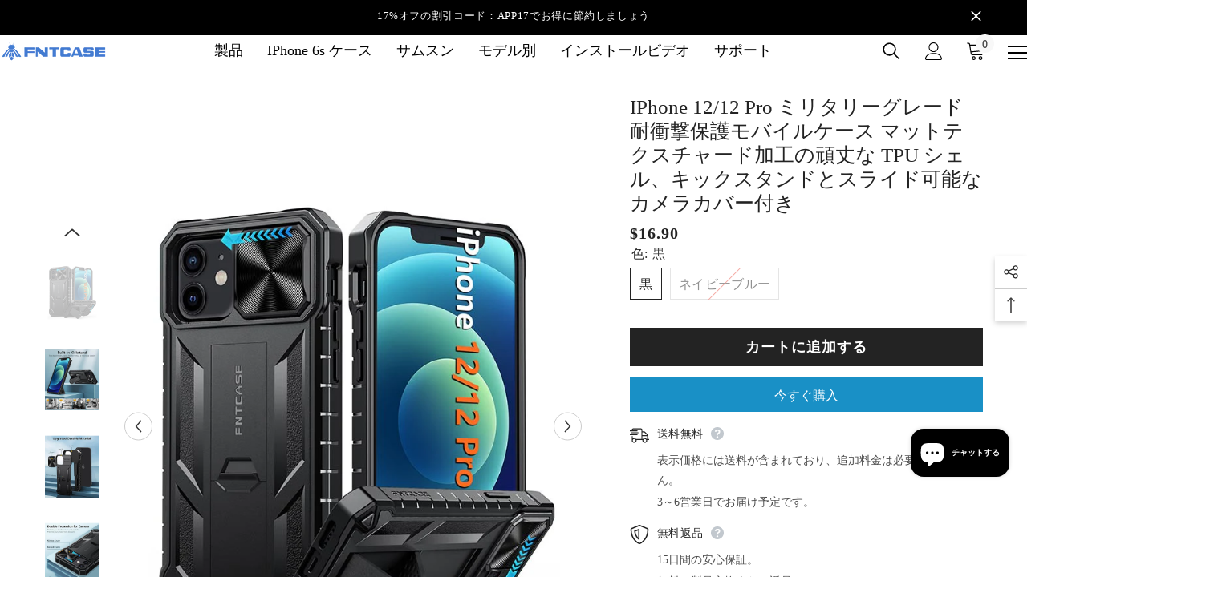

--- FILE ---
content_type: text/html; charset=utf-8
request_url: https://fntcase.com/ja/products/iphone-12-12-pro-military-grade-shockproof-protection-mobile-case-matte-textured-rugged-tpu-shell-with-kickstand-and-slidable-camera-cover?variant=46989511098700&section_id=template--16677654397187__main
body_size: 10281
content:
<div id="shopify-section-template--16677654397187__main" class="shopify-section"><link href="//fntcase.com/cdn/shop/t/6/assets/component-product.css?v=5836729497508392671670654009" rel="stylesheet" type="text/css" media="all" />
<link href="//fntcase.com/cdn/shop/t/6/assets/component-review.css?v=100129706126506303331670654009" rel="stylesheet" type="text/css" media="all" />
<link href="//fntcase.com/cdn/shop/t/6/assets/component-price.css?v=139205013722916111901670654008" rel="stylesheet" type="text/css" media="all" />
<link href="//fntcase.com/cdn/shop/t/6/assets/component-badge.css?v=20633729062276667811670654005" rel="stylesheet" type="text/css" media="all" />
<link href="//fntcase.com/cdn/shop/t/6/assets/component-rte.css?v=74468535300400368301670654009" rel="stylesheet" type="text/css" media="all" />
<link href="//fntcase.com/cdn/shop/t/6/assets/component-share.css?v=151802252019812543761670654009" rel="stylesheet" type="text/css" media="all" />
<link href="//fntcase.com/cdn/shop/t/6/assets/component-tab.css?v=57604492746316682781670654010" rel="stylesheet" type="text/css" media="all" />
<link href="//fntcase.com/cdn/shop/t/6/assets/component-product-form.css?v=78655431092073622881670654009" rel="stylesheet" type="text/css" media="all" />
<link href="//fntcase.com/cdn/shop/t/6/assets/component-grid.css?v=156298940714121373541670654007" rel="stylesheet" type="text/css" media="all" />




    <style type="text/css">
    #ProductSection-template--16677654397187__main .productView-thumbnail .productView-thumbnail-link:after{
        padding-bottom: 148%;
    }

    #ProductSection-template--16677654397187__main .cursor-wrapper .counter {
        color: #191919;
    }

    #ProductSection-template--16677654397187__main .cursor-wrapper .counter #count-image:before {
        background-color: #191919;
    }

    #ProductSection-template--16677654397187__main .custom-cursor__inner .arrow:before,
    #ProductSection-template--16677654397187__main .custom-cursor__inner .arrow:after {
        background-color: #000000;
    }

    #ProductSection-template--16677654397187__main .tabs-contents .toggleLink,
    #ProductSection-template--16677654397187__main .tabs .tab .tab-title {
        font-size: 18px;
        font-weight: 400;
        text-transform: none;
        padding-top: 15px;
        padding-bottom: 15px;
    }

    

    

    @media (max-width: 550px) {
        #ProductSection-template--16677654397187__main .tabs-contents .toggleLink,
        #ProductSection-template--16677654397187__main .tabs .tab .tab-title {
            font-size: 16px;
        }
    }

    @media (max-width: 767px) {
        #ProductSection-template--16677654397187__main {
            padding-top: 0px;
            padding-bottom: 0px;
        }
    }

    @media (min-width: 1025px) {
        
    }

    @media (min-width: 768px) and (max-width: 1199px) {
        #ProductSection-template--16677654397187__main {
            padding-top: 0px;
            padding-bottom: 0px;
        }
    }

    @media (min-width: 1200px) {
        #ProductSection-template--16677654397187__main {
            padding-top: 25px;
            padding-bottom: 0px;
        }
    }
</style>
<script>
    window.product_inven_array_8599843406156 = {
        
            '46989511098700': '9997',
        
            '46755072803148': '0',
        
    };

    window.selling_array_8599843406156 = {
        
            '46989511098700': 'deny',
        
            '46755072803148': 'deny',
        
    };

    window.subtotal = {
        show: false,
        style: 1,
        text: `チェックアウト - [value]`
    };
  
    window.variant_image_group = true;
  
</script><link rel="stylesheet" href="//fntcase.com/cdn/shop/t/6/assets/component-fancybox.css?v=162524859697928915511670654007" media="print" onload="this.media='all'">
    <noscript><link href="//fntcase.com/cdn/shop/t/6/assets/component-fancybox.css?v=162524859697928915511670654007" rel="stylesheet" type="text/css" media="all" /></noscript><div class="product-details product-default" data-section-id="template--16677654397187__main" data-section-type="product" id="ProductSection-template--16677654397187__main" data-has-combo="false" data-image-opo>
    
    <div class="container productView-container">
        <div class="productView halo-productView layout-1 positionMainImage--left" data-product-handle="iphone-12-12-pro-military-grade-shockproof-protection-mobile-case-matte-textured-rugged-tpu-shell-with-kickstand-and-slidable-camera-cover"><div class="productView-top">
                    <div class="halo-productView-left productView-images clearfix" data-image-gallery><div class="productView-images-wrapper" data-video-thumbnail>
                            <div class="productView-image-wrapper">
<div class="productView-nav style-1 image-fit-contain" 
                                    data-image-gallery-main
                                    data-arrows-desk="true"
                                    data-arrows-mobi="true"
                                    data-counter-mobi="true"
                                    data-media-count="7"
                                ><div class="productView-image productView-image-portrait filter-iphone-12-12-pro-ミリタリーグレード耐衝撃保護モバイルケース-マットテクスチャード加工の頑丈な-tpu-シェル-キックスタンドとスライド可能なカメラカバー付き fit-contain" data-index="1">
                                                    <div class="productView-img-container product-single__media" data-media-id="48822341173580"
                                                        
                                                            
                                                                
                                                                    
                                                                        style="padding-bottom: 148%;"
                                                                    
                                                                
                                                            
                                                        
                                                    >
                                                        <div 
                                                            class="media" 
                                                             
                                                             data-fancybox="images" href="//fntcase.com/cdn/shop/files/FNTCASE-iPhone-12-Pro-phone-case-tc01.jpg?v=1725346265" 
                                                        >
                                                            <img id="product-featured-image-48822341173580"
                                                                srcset="//fntcase.com/cdn/shop/files/FNTCASE-iPhone-12-Pro-phone-case-tc01.jpg?v=1725346265"
                                                                src="//fntcase.com/cdn/shop/files/FNTCASE-iPhone-12-Pro-phone-case-tc01.jpg?v=1725346265"
                                                                alt=""
                                                                title=""
                                                                sizes="auto"
                                                                loading="lazy"
                                                                data-sizes="auto"
                                                                data-main-image
                                                                data-index="1"
                                                                data-cursor-image
                                                            />
                                                        </div>
                                                    </div>
                                                </div><div class="productView-image productView-image-portrait filter-iphone-12-12-pro-mobile-case-with-kickstand-and-slidable-camera-cover-black fit-contain" data-index="2">
                                                    <div class="productView-img-container product-single__media" data-media-id="47247339979084"
                                                        
                                                            
                                                                
                                                                    
                                                                        style="padding-bottom: 148%;"
                                                                    
                                                                
                                                            
                                                        
                                                    >
                                                        <div 
                                                            class="media" 
                                                             
                                                             data-fancybox="images" href="//fntcase.com/cdn/shop/files/FNTCASE-iPhone12-Pro-phone-case-tc03.jpg?v=1725346285" 
                                                        >
                                                            <img id="product-featured-image-47247339979084"
                                                                srcset="//fntcase.com/cdn/shop/files/FNTCASE-iPhone12-Pro-phone-case-tc03.jpg?v=1725346285"
                                                                src="//fntcase.com/cdn/shop/files/FNTCASE-iPhone12-Pro-phone-case-tc03.jpg?v=1725346285"
                                                                alt="iPhone 12/12 Pro Mobile Case with Kickstand and Slidable Camera Cover Black"
                                                                title="iPhone 12/12 Pro Mobile Case with Kickstand and Slidable Camera Cover Black"
                                                                sizes="auto"
                                                                loading="lazy"
                                                                data-sizes="auto"
                                                                data-main-image
                                                                data-index="2"
                                                                data-cursor-image
                                                            />
                                                        </div>
                                                    </div>
                                                </div><div class="productView-image productView-image-portrait filter-iphone-12-12-pro-ミリタリーグレード耐衝撃保護モバイルケース-マットテクスチャード加工の頑丈な-tpu-シェル-キックスタンドとスライド可能なカメラカバー付き fit-contain" data-index="3">
                                                    <div class="productView-img-container product-single__media" data-media-id="48822341075276"
                                                        
                                                            
                                                                
                                                                    
                                                                        style="padding-bottom: 148%;"
                                                                    
                                                                
                                                            
                                                        
                                                    >
                                                        <div 
                                                            class="media" 
                                                             
                                                             data-fancybox="images" href="//fntcase.com/cdn/shop/files/FNTCASE-iPhone-12-Pro-phone-case-tc02.jpg?v=1761527973" 
                                                        >
                                                            <img id="product-featured-image-48822341075276"
                                                                srcset="//fntcase.com/cdn/shop/files/FNTCASE-iPhone-12-Pro-phone-case-tc02.jpg?v=1761527973"
                                                                src="//fntcase.com/cdn/shop/files/FNTCASE-iPhone-12-Pro-phone-case-tc02.jpg?v=1761527973"
                                                                alt=""
                                                                title=""
                                                                sizes="auto"
                                                                loading="lazy"
                                                                data-sizes="auto"
                                                                data-main-image
                                                                data-index="3"
                                                                data-cursor-image
                                                            />
                                                        </div>
                                                    </div>
                                                </div><div class="productView-image productView-image-portrait filter-iphone-12-12-pro-mobile-case-with-kickstand-and-slidable-camera-cover-black fit-contain" data-index="4">
                                                    <div class="productView-img-container product-single__media" data-media-id="47247340011852"
                                                        
                                                            
                                                                
                                                                    
                                                                        style="padding-bottom: 148%;"
                                                                    
                                                                
                                                            
                                                        
                                                    >
                                                        <div 
                                                            class="media" 
                                                             
                                                             data-fancybox="images" href="//fntcase.com/cdn/shop/files/FNTCASE-iPhone12-Pro-phone-case-tc04.jpg?v=1761527973" 
                                                        >
                                                            <img id="product-featured-image-47247340011852"
                                                                srcset="//fntcase.com/cdn/shop/files/FNTCASE-iPhone12-Pro-phone-case-tc04.jpg?v=1761527973"
                                                                src="//fntcase.com/cdn/shop/files/FNTCASE-iPhone12-Pro-phone-case-tc04.jpg?v=1761527973"
                                                                alt="iPhone 12/12 Pro Mobile Case with Kickstand and Slidable Camera Cover Black"
                                                                title="iPhone 12/12 Pro Mobile Case with Kickstand and Slidable Camera Cover Black"
                                                                sizes="auto"
                                                                loading="lazy"
                                                                data-sizes="auto"
                                                                data-main-image
                                                                data-index="4"
                                                                data-cursor-image
                                                            />
                                                        </div>
                                                    </div>
                                                </div><div class="productView-image productView-image-portrait filter-iphone-12-12-pro-mobile-case-with-kickstand-and-slidable-camera-cover-black fit-contain" data-index="5">
                                                    <div class="productView-img-container product-single__media" data-media-id="47247340077388"
                                                        
                                                            
                                                                
                                                                    
                                                                        style="padding-bottom: 148%;"
                                                                    
                                                                
                                                            
                                                        
                                                    >
                                                        <div 
                                                            class="media" 
                                                             
                                                             data-fancybox="images" href="//fntcase.com/cdn/shop/files/FNTCASE-iPhone12-Pro-phone-case-tc06.jpg?v=1725346285" 
                                                        >
                                                            <img id="product-featured-image-47247340077388"
                                                                srcset="//fntcase.com/cdn/shop/files/FNTCASE-iPhone12-Pro-phone-case-tc06.jpg?v=1725346285"
                                                                src="//fntcase.com/cdn/shop/files/FNTCASE-iPhone12-Pro-phone-case-tc06.jpg?v=1725346285"
                                                                alt="iPhone 12/12 Pro Mobile Case with Kickstand and Slidable Camera Cover Black"
                                                                title="iPhone 12/12 Pro Mobile Case with Kickstand and Slidable Camera Cover Black"
                                                                sizes="auto"
                                                                loading="lazy"
                                                                data-sizes="auto"
                                                                data-main-image
                                                                data-index="5"
                                                                data-cursor-image
                                                            />
                                                        </div>
                                                    </div>
                                                </div><div class="productView-image productView-image-portrait filter-iphone-12-12-pro-mobile-case-with-kickstand-and-slidable-camera-cover-black fit-contain" data-index="6">
                                                    <div class="productView-img-container product-single__media" data-media-id="47247340044620"
                                                        
                                                            
                                                                
                                                                    
                                                                        style="padding-bottom: 148%;"
                                                                    
                                                                
                                                            
                                                        
                                                    >
                                                        <div 
                                                            class="media" 
                                                             
                                                             data-fancybox="images" href="//fntcase.com/cdn/shop/files/FNTCASE-iPhone12-Pro-phone-case-tc05.jpg?v=1725346285" 
                                                        >
                                                            <img id="product-featured-image-47247340044620"
                                                                srcset="//fntcase.com/cdn/shop/files/FNTCASE-iPhone12-Pro-phone-case-tc05.jpg?v=1725346285"
                                                                src="//fntcase.com/cdn/shop/files/FNTCASE-iPhone12-Pro-phone-case-tc05.jpg?v=1725346285"
                                                                alt="iPhone 12/12 Pro Mobile Case with Kickstand and Slidable Camera Cover Black"
                                                                title="iPhone 12/12 Pro Mobile Case with Kickstand and Slidable Camera Cover Black"
                                                                sizes="auto"
                                                                loading="lazy"
                                                                data-sizes="auto"
                                                                data-main-image
                                                                data-index="6"
                                                                data-cursor-image
                                                            />
                                                        </div>
                                                    </div>
                                                </div><div class="productView-image productView-image-portrait filter-iphone-12-12-pro-ミリタリーグレード耐衝撃保護モバイルケース-マットテクスチャード加工の頑丈な-tpu-シェル-キックスタンドとスライド可能なカメラカバー付き fit-contain" data-index="7">
                                                    <div class="productView-img-container product-single__media" data-media-id="48822341108044"
                                                        
                                                            
                                                                
                                                                    
                                                                        style="padding-bottom: 148%;"
                                                                    
                                                                
                                                            
                                                        
                                                    >
                                                        <div 
                                                            class="media" 
                                                             
                                                             data-fancybox="images" href="//fntcase.com/cdn/shop/files/FNTCASE-iPhone-12-Pro-phone-case-blue-tc01.jpg?v=1725346264" 
                                                        >
                                                            <img id="product-featured-image-48822341108044"
                                                                srcset="//fntcase.com/cdn/shop/files/FNTCASE-iPhone-12-Pro-phone-case-blue-tc01.jpg?v=1725346264"
                                                                src="//fntcase.com/cdn/shop/files/FNTCASE-iPhone-12-Pro-phone-case-blue-tc01.jpg?v=1725346264"
                                                                alt=""
                                                                title=""
                                                                sizes="auto"
                                                                loading="lazy"
                                                                data-sizes="auto"
                                                                data-main-image
                                                                data-index="7"
                                                                data-cursor-image
                                                            />
                                                        </div>
                                                    </div>
                                                </div></div><div class="productView-iconZoom">
                                    <svg  class="icon icon-zoom-1" xmlns="http://www.w3.org/2000/svg" aria-hidden="true" focusable="false" role="presentation" viewBox="0 0 448 512"><path d="M416 176V86.63L246.6 256L416 425.4V336c0-8.844 7.156-16 16-16s16 7.156 16 16v128c0 8.844-7.156 16-16 16h-128c-8.844 0-16-7.156-16-16s7.156-16 16-16h89.38L224 278.6L54.63 448H144C152.8 448 160 455.2 160 464S152.8 480 144 480h-128C7.156 480 0 472.8 0 464v-128C0 327.2 7.156 320 16 320S32 327.2 32 336v89.38L201.4 256L32 86.63V176C32 184.8 24.84 192 16 192S0 184.8 0 176v-128C0 39.16 7.156 32 16 32h128C152.8 32 160 39.16 160 48S152.8 64 144 64H54.63L224 233.4L393.4 64H304C295.2 64 288 56.84 288 48S295.2 32 304 32h128C440.8 32 448 39.16 448 48v128C448 184.8 440.8 192 432 192S416 184.8 416 176z"></path></svg>
                                </div></div><div class="productView-thumbnail-wrapper">
                                    <div class="productView-for clearfix" data-max-thumbnail-to-show="5"><div class="productView-thumbnail filter-iphone-12-12-pro-ミリタリーグレード耐衝撃保護モバイルケース-マットテクスチャード加工の頑丈な-tpu-シェル-キックスタンドとスライド可能なカメラカバー付き" data-media-id="template--16677654397187__main-48822341173580">
                                                        <a class="productView-thumbnail-link animated-loading" href="javascript:void(0)" data-image="//fntcase.com/cdn/shop/files/FNTCASE-iPhone-12-Pro-phone-case-tc01_large.jpg?v=1725346265">
                                                            <img src="//fntcase.com/cdn/shop/files/FNTCASE-iPhone-12-Pro-phone-case-tc01_medium.jpg?v=1725346265" alt="iPhone 12/12 Pro ミリタリーグレード耐衝撃保護モバイルケース マットテクスチャード加工の頑丈な TPU シェル、キックスタンドとスライド可能なカメラカバー付き" title="iPhone 12/12 Pro ミリタリーグレード耐衝撃保護モバイルケース マットテクスチャード加工の頑丈な TPU シェル、キックスタンドとスライド可能なカメラカバー付き" loading="lazy" />
                                                        </a>
                                                    </div><div class="productView-thumbnail filter-iphone-12-12-pro-mobile-case-with-kickstand-and-slidable-camera-cover-black" data-media-id="template--16677654397187__main-47247339979084">
                                                        <a class="productView-thumbnail-link animated-loading" href="javascript:void(0)" data-image="//fntcase.com/cdn/shop/files/FNTCASE-iPhone12-Pro-phone-case-tc03_large.jpg?v=1725346285">
                                                            <img src="//fntcase.com/cdn/shop/files/FNTCASE-iPhone12-Pro-phone-case-tc03_medium.jpg?v=1725346285" alt="iPhone 12/12 Pro Mobile Case with Kickstand and Slidable Camera Cover Black" title="iPhone 12/12 Pro Mobile Case with Kickstand and Slidable Camera Cover Black" loading="lazy" />
                                                        </a>
                                                    </div><div class="productView-thumbnail filter-iphone-12-12-pro-ミリタリーグレード耐衝撃保護モバイルケース-マットテクスチャード加工の頑丈な-tpu-シェル-キックスタンドとスライド可能なカメラカバー付き" data-media-id="template--16677654397187__main-48822341075276">
                                                        <a class="productView-thumbnail-link animated-loading" href="javascript:void(0)" data-image="//fntcase.com/cdn/shop/files/FNTCASE-iPhone-12-Pro-phone-case-tc02_large.jpg?v=1761527973">
                                                            <img src="//fntcase.com/cdn/shop/files/FNTCASE-iPhone-12-Pro-phone-case-tc02_medium.jpg?v=1761527973" alt="iPhone 12/12 Pro ミリタリーグレード耐衝撃保護モバイルケース マットテクスチャード加工の頑丈な TPU シェル、キックスタンドとスライド可能なカメラカバー付き" title="iPhone 12/12 Pro ミリタリーグレード耐衝撃保護モバイルケース マットテクスチャード加工の頑丈な TPU シェル、キックスタンドとスライド可能なカメラカバー付き" loading="lazy" />
                                                        </a>
                                                    </div><div class="productView-thumbnail filter-iphone-12-12-pro-mobile-case-with-kickstand-and-slidable-camera-cover-black" data-media-id="template--16677654397187__main-47247340011852">
                                                        <a class="productView-thumbnail-link animated-loading" href="javascript:void(0)" data-image="//fntcase.com/cdn/shop/files/FNTCASE-iPhone12-Pro-phone-case-tc04_large.jpg?v=1761527973">
                                                            <img src="//fntcase.com/cdn/shop/files/FNTCASE-iPhone12-Pro-phone-case-tc04_medium.jpg?v=1761527973" alt="iPhone 12/12 Pro Mobile Case with Kickstand and Slidable Camera Cover Black" title="iPhone 12/12 Pro Mobile Case with Kickstand and Slidable Camera Cover Black" loading="lazy" />
                                                        </a>
                                                    </div><div class="productView-thumbnail filter-iphone-12-12-pro-mobile-case-with-kickstand-and-slidable-camera-cover-black" data-media-id="template--16677654397187__main-47247340077388">
                                                        <a class="productView-thumbnail-link animated-loading" href="javascript:void(0)" data-image="//fntcase.com/cdn/shop/files/FNTCASE-iPhone12-Pro-phone-case-tc06_large.jpg?v=1725346285">
                                                            <img src="//fntcase.com/cdn/shop/files/FNTCASE-iPhone12-Pro-phone-case-tc06_medium.jpg?v=1725346285" alt="iPhone 12/12 Pro Mobile Case with Kickstand and Slidable Camera Cover Black" title="iPhone 12/12 Pro Mobile Case with Kickstand and Slidable Camera Cover Black" loading="lazy" />
                                                        </a>
                                                    </div><div class="productView-thumbnail filter-iphone-12-12-pro-mobile-case-with-kickstand-and-slidable-camera-cover-black" data-media-id="template--16677654397187__main-47247340044620">
                                                        <a class="productView-thumbnail-link animated-loading" href="javascript:void(0)" data-image="//fntcase.com/cdn/shop/files/FNTCASE-iPhone12-Pro-phone-case-tc05_large.jpg?v=1725346285">
                                                            <img src="//fntcase.com/cdn/shop/files/FNTCASE-iPhone12-Pro-phone-case-tc05_medium.jpg?v=1725346285" alt="iPhone 12/12 Pro Mobile Case with Kickstand and Slidable Camera Cover Black" title="iPhone 12/12 Pro Mobile Case with Kickstand and Slidable Camera Cover Black" loading="lazy" />
                                                        </a>
                                                    </div><div class="productView-thumbnail filter-iphone-12-12-pro-ミリタリーグレード耐衝撃保護モバイルケース-マットテクスチャード加工の頑丈な-tpu-シェル-キックスタンドとスライド可能なカメラカバー付き" data-media-id="template--16677654397187__main-48822341108044">
                                                        <a class="productView-thumbnail-link animated-loading" href="javascript:void(0)" data-image="//fntcase.com/cdn/shop/files/FNTCASE-iPhone-12-Pro-phone-case-blue-tc01_large.jpg?v=1725346264">
                                                            <img src="//fntcase.com/cdn/shop/files/FNTCASE-iPhone-12-Pro-phone-case-blue-tc01_medium.jpg?v=1725346264" alt="iPhone 12/12 Pro ミリタリーグレード耐衝撃保護モバイルケース マットテクスチャード加工の頑丈な TPU シェル、キックスタンドとスライド可能なカメラカバー付き" title="iPhone 12/12 Pro ミリタリーグレード耐衝撃保護モバイルケース マットテクスチャード加工の頑丈な TPU シェル、キックスタンドとスライド可能なカメラカバー付き" loading="lazy" />
                                                        </a>
                                                    </div></div>
                                </div></div>
                    </div>
                    <div class="halo-productView-right productView-details clearfix">
                        <div class="productView-product clearfix"><div class="productView-moreItem"
                                            style="--spacing-top: 10px;
                                            --spacing-bottom: 10px"
                                        >
                                            <h1 class="productView-title" 
        style="--color-title: #232323;
        --fontsize-text: 25px;
        --fontsize-mb-text: 15px;"
    >
        <span>
            iPhone 12/12 Pro ミリタリーグレード耐衝撃保護モバイルケース マットテクスチャード加工の頑丈な TPU シェル、キックスタンドとスライド可能なカメラカバー付き
        </span>
    </h1>















<div style='padding-top :10px;' class='jdgm-widget jdgm-preview-badge' data-id='8599843406156'
data-template='product'
data-auto-install='false'>
  <div style='display:none' class='jdgm-prev-badge' data-average-rating='0.00' data-number-of-reviews='0' data-number-of-questions='0'> <span class='jdgm-prev-badge__stars' data-score='0.00' tabindex='0' aria-label='0.00 stars' role='button'> <span class='jdgm-star jdgm--off'></span><span class='jdgm-star jdgm--off'></span><span class='jdgm-star jdgm--off'></span><span class='jdgm-star jdgm--off'></span><span class='jdgm-star jdgm--off'></span> </span> <span class='jdgm-prev-badge__text'> No reviews </span> </div>
</div>





                                        </div>
                                        <div class="productView-moreItem"
                                            style="--spacing-top: 0px;
                                            --spacing-bottom: 0px;
                                            --fontsize-text: 20px"
                                        >
                                            
                                                <div class="productView-price no-js-hidden clearfix" id="product-price-8599843406156">
<div class="price price--medium">
    <dl><div class="price__regular">
            <dt>
                <span class="visually-hidden visually-hidden--inline">通常価格</span>
            </dt>
            <dd class="price__last">
                <span class="price-item price-item--regular">
                    $16.90
                </span>
            </dd>
        </div>
        <div class="price__sale">
            <dt class="price__compare">
                <span class="visually-hidden visually-hidden--inline">通常価格</span>
            </dt>
            <dd class="price__compare">
                <s class="price-item price-item--regular">
                    
                </s>
            </dd>
            <dt>
                <span class="visually-hidden visually-hidden--inline">販売価格</span>
            </dt>
            <dd class="price__last">
                <span class="price-item price-item--sale">
                    $16.90
                </span>
            </dd></div>
        <small class="unit-price caption hidden">
            <dt class="visually-hidden">単価</dt>
            <dd class="price__last">
                <span></span>
                <span aria-hidden="true">/</span>
                <span class="visually-hidden">&nbsp;あたり&nbsp;</span>
                <span>
                </span>
            </dd>
        </small>
    </dl>
</div>
</div>
                                            
                                        </div>
                                            <div class="productView-moreItem"
                                                style="--spacing-top: 0px;
                                                --spacing-bottom: 0px"
                                            >
                                                <div class="productView-options" style="--color-border: #e6e6e6"><div class="productView-variants halo-productOptions" id="product-option-8599843406156"  data-type="button"><variant-radios class="no-js-hidden product-option has-default" data-product="8599843406156" data-section="template--16677654397187__main" data-url="/ja/products/iphone-12-12-pro-military-grade-shockproof-protection-mobile-case-matte-textured-rugged-tpu-shell-with-kickstand-and-slidable-camera-cover"><fieldset class="js product-form__input clearfix" data-product-attribute="set-rectangle" data-option-index="0">
                            <legend class="form__label">
                                色:
                                <span data-header-option>
                                    黒
                                </span>
                            </legend><input class="product-form__radio" type="radio" id="option-8599843406156-色-0"
                                        name="色"
                                        value="黒"
                                        checked
                                        
                                        data-variant-id="46989511098700"
                                    ><label class="product-form__label available" for="option-8599843406156-色-0" data-variant-id="46989511098700">
                                            <span class="text">黒</span>
                                        </label><input class="product-form__radio" type="radio" id="option-8599843406156-色-1"
                                        name="色"
                                        value="ネイビーブルー"
                                        
                                        
                                        data-variant-id="46755072803148"
                                    ><label class="product-form__label soldout" for="option-8599843406156-色-1" data-variant-id="46755072803148">
                                            <span class="text">ネイビーブルー</span>
                                        </label></fieldset><script type="application/json">
                        [{"id":46989511098700,"title":"黒","option1":"黒","option2":null,"option3":null,"sku":"QYTC-IPH12-01","requires_shipping":true,"taxable":false,"featured_image":{"id":56134535479628,"product_id":8599843406156,"position":1,"created_at":"2024-09-03T14:51:02+08:00","updated_at":"2024-09-03T14:51:05+08:00","alt":null,"width":700,"height":700,"src":"\/\/fntcase.com\/cdn\/shop\/files\/FNTCASE-iPhone-12-Pro-phone-case-tc01.jpg?v=1725346265","variant_ids":[46989511098700]},"available":true,"name":"iPhone 12\/12 Pro ミリタリーグレード耐衝撃保護モバイルケース マットテクスチャード加工の頑丈な TPU シェル、キックスタンドとスライド可能なカメラカバー付き - 黒","public_title":"黒","options":["黒"],"price":1690,"weight":0,"compare_at_price":null,"inventory_management":"shopify","barcode":"","featured_media":{"alt":null,"id":48822341173580,"position":1,"preview_image":{"aspect_ratio":1.0,"height":700,"width":700,"src":"\/\/fntcase.com\/cdn\/shop\/files\/FNTCASE-iPhone-12-Pro-phone-case-tc01.jpg?v=1725346265"}},"requires_selling_plan":false,"selling_plan_allocations":[]},{"id":46755072803148,"title":"ネイビーブルー","option1":"ネイビーブルー","option2":null,"option3":null,"sku":"QYTC-IPH12-02","requires_shipping":true,"taxable":false,"featured_image":{"id":56134535250252,"product_id":8599843406156,"position":7,"created_at":"2024-09-03T14:51:02+08:00","updated_at":"2024-09-03T14:51:04+08:00","alt":null,"width":700,"height":700,"src":"\/\/fntcase.com\/cdn\/shop\/files\/FNTCASE-iPhone-12-Pro-phone-case-blue-tc01.jpg?v=1725346264","variant_ids":[46755072803148]},"available":false,"name":"iPhone 12\/12 Pro ミリタリーグレード耐衝撃保護モバイルケース マットテクスチャード加工の頑丈な TPU シェル、キックスタンドとスライド可能なカメラカバー付き - ネイビーブルー","public_title":"ネイビーブルー","options":["ネイビーブルー"],"price":1690,"weight":0,"compare_at_price":null,"inventory_management":"shopify","barcode":"","featured_media":{"alt":null,"id":48822341108044,"position":7,"preview_image":{"aspect_ratio":1.0,"height":700,"width":700,"src":"\/\/fntcase.com\/cdn\/shop\/files\/FNTCASE-iPhone-12-Pro-phone-case-blue-tc01.jpg?v=1725346264"}},"requires_selling_plan":false,"selling_plan_allocations":[]}]
                    </script>
                </variant-radios></div>
        <noscript>
            <div class="product-form__input">
                <label class="form__label" for="Variants-template--16677654397187__main">
                    商品バリエーション
                </label>
                <div class="select">
                <select name="id" id="Variants-template--16677654397187__main" class="select__select" form="product-form"><option
                            selected="selected"
                            
                            value="46989511098700"
                        >
                            黒

                            - $16.90
                        </option><option
                            
                            disabled
                            value="46755072803148"
                        >
                            ネイビーブルー
 - 売り切れ
                            - $16.90
                        </option></select>
            </div>
          </div>
        </noscript></div>
                                            </div>
                                        
<div class="productView-moreItem"
                                            style="--spacing-top: 0px;
                                            --spacing-bottom: 0px"
                                        >
                                            
                                        </div><div class="productView-moreItem"
                                            style="--spacing-top: 0px;
                                            --spacing-bottom: 0px;"
                                        >
                                            <div class="product-customInformation text-left" data-custom-information></div>
                                        </div><div class="productView-moreItem"
                                                style="--spacing-top: 0px;
                                                --spacing-bottom: 0px"
                                            >
                                                <div class="halo-socialShare productView-share style-1"><div class="share_toolbox clearfix">  
                <div class="addthis_inline_share_toolbox"></div>
  <script type="text/javascript" src="//s7.addthis.com/js/300/addthis_widget.js#pubid=ra-595b0ea2fb9c5869"></script>
            </div></div>
                                            </div>
                                            <div class="productView-moreItem"
                                                style="--spacing-top: 0px;
                                                --spacing-bottom: 15px"
                                            >
                                                <div class="productView-buttons"><form method="post" action="/ja/cart/add" id="product-form-installment-8599843406156" accept-charset="UTF-8" class="installment caption-large" enctype="multipart/form-data"><input type="hidden" name="form_type" value="product" /><input type="hidden" name="utf8" value="✓" /><input type="hidden" name="id" value="46989511098700">
        
<input type="hidden" name="product-id" value="8599843406156" /><input type="hidden" name="section-id" value="template--16677654397187__main" /></form><product-form class="productView-form product-form"><form method="post" action="/ja/cart/add" id="product-form-8599843406156" accept-charset="UTF-8" class="form" enctype="multipart/form-data" novalidate="novalidate" data-type="add-to-cart-form"><input type="hidden" name="form_type" value="product" /><input type="hidden" name="utf8" value="✓" /><div class="productView-group"><div class="pvGroup-row"><div class="productView-groupTop">
                        <div class="productView-action productView-action-2"
                            style="--atc-color: #ffffff;
                                   --atc-bg-color: #232323;
                                   --atc-border-color: #232323;
                                   --atc-color-hover: #232323;
                                   --atc-bg-color-hover: #ffffff;
                                   --atc-border-color-hover: #232323"
                        >
                            <input type="hidden" name="id" value="46989511098700">
                            <div class="product-form__buttons"><button
                                            type="submit"
                                            name="add"
                                            data-btn-addToCart
                                            data-available="false"
                                            class="product-form__submit button button--primary an-horizontal-shaking"
                                            id="product-add-to-cart">カートに追加する
</button></div>
                        </div></div>
                </div><div class="productView-groupBottom"><div class="productView-groupItem">
                            <div class="productView-payment"  id="product-checkout-8599843406156"
                                style="--bin-color: #232323;
                                       --bin-bg-color: #ffffff;
                                       --bin-border-color: #acacac;
                                       --bin-color-hover: #ffffff;
                                       --bin-bg-color-hover: #232323;
                                       --bin-border-color-hover: #232323"
                            > 
                                <div data-shopify="payment-button" class="shopify-payment-button"> <shopify-accelerated-checkout recommended="{&quot;supports_subs&quot;:false,&quot;supports_def_opts&quot;:false,&quot;name&quot;:&quot;paypal&quot;,&quot;wallet_params&quot;:{&quot;shopId&quot;:65738113283,&quot;countryCode&quot;:&quot;US&quot;,&quot;merchantName&quot;:&quot;FNTCASE OFFICIAL&quot;,&quot;phoneRequired&quot;:true,&quot;companyRequired&quot;:false,&quot;shippingType&quot;:&quot;shipping&quot;,&quot;shopifyPaymentsEnabled&quot;:true,&quot;hasManagedSellingPlanState&quot;:null,&quot;requiresBillingAgreement&quot;:false,&quot;merchantId&quot;:&quot;UCTSQZ9RHJTAC&quot;,&quot;sdkUrl&quot;:&quot;https://www.paypal.com/sdk/js?components=buttons\u0026commit=false\u0026currency=USD\u0026locale=ja_JP\u0026client-id=AfUEYT7nO4BwZQERn9Vym5TbHAG08ptiKa9gm8OARBYgoqiAJIjllRjeIMI4g294KAH1JdTnkzubt1fr\u0026merchant-id=UCTSQZ9RHJTAC\u0026intent=authorize&quot;}}" fallback="{&quot;supports_subs&quot;:true,&quot;supports_def_opts&quot;:true,&quot;name&quot;:&quot;buy_it_now&quot;,&quot;wallet_params&quot;:{}}" access-token="95756feb1f2434a5b7de6a46d831cd93" buyer-country="US" buyer-locale="ja" buyer-currency="USD" variant-params="[{&quot;id&quot;:46989511098700,&quot;requiresShipping&quot;:true},{&quot;id&quot;:46755072803148,&quot;requiresShipping&quot;:true}]" shop-id="65738113283" enabled-flags="[&quot;ae0f5bf6&quot;]" > <div class="shopify-payment-button__button" role="button" disabled aria-hidden="true" style="background-color: transparent; border: none"> <div class="shopify-payment-button__skeleton">&nbsp;</div> </div> <div class="shopify-payment-button__more-options shopify-payment-button__skeleton" role="button" disabled aria-hidden="true">&nbsp;</div> </shopify-accelerated-checkout> <small id="shopify-buyer-consent" class="hidden" aria-hidden="true" data-consent-type="subscription"> このアイテムは定期購入または後払い購入です。続行することにより、<span id="shopify-subscription-policy-button">キャンセルポリシー</span>に同意し、注文がフルフィルメントされるまで、もしくは許可される場合はキャンセルするまで、このページに記載されている価格、頻度、日付で選択した決済方法に請求することを承認するものとします。 </small> </div>
                            </div>
                        </div>
                    </div></div><input type="hidden" name="product-id" value="8599843406156" /><input type="hidden" name="section-id" value="template--16677654397187__main" /></form></product-form><div class="productView-notifyMe halo-notifyMe" style="display: none;">
            <form class="notifyMe-form" method="post" action="">
    <input type="hidden" name="halo-notify-product-site" value="FNTCASE OFFICIAL"/>
    <input type="hidden" name="halo-notify-product-site-url" value="https://fntcase.com"/>
    <input type="hidden" name="halo-notify-product-title" value="iPhone 12/12 Pro ミリタリーグレード耐衝撃保護モバイルケース マットテクスチャード加工の頑丈な TPU シェル、キックスタンドとスライド可能なカメラカバー付き" />
    <input type="hidden" name="halo-notify-product-link" value="https://fntcase.com/ja/products/iphone-12-12-pro-military-grade-shockproof-protection-mobile-case-matte-textured-rugged-tpu-shell-with-kickstand-and-slidable-camera-cover"/>
    <input type="hidden" name="halo-notify-product-variant" value="黒"/>
    <div class="form-field">
        <label class="form-label" for="halo-notify-email8599843406156">メールアドレスを残していただければ、商品/バリエーションが再入荷次第お知らせいたします。</label>
        <input class="form-input form-input-placeholder" type="email" name="email" required id="halo-notify-email8599843406156" placeholder="メールアドレスを入力してください">
        <button type="button" class="button button-1" id="halo-btn-notify8599843406156" data-form-notify>
            購読する
        </button>
    </div>
</form>
<div class="notifyMe-text"></div>
        </div></div>
                                            </div>
                                        
<div class="productView-moreItem"
                                            style="--spacing-top: 0px;
                                            --spacing-bottom: 12px;"
                                        >
                                            <div class="product-customInformation text-left" data-custom-information><div class="product-customInformation__icon">
            <svg aria-hidden="true" focusable="false" data-prefix="fal" data-icon="shipping-fast" role="img" xmlns="http://www.w3.org/2000/svg" viewbox="0 0 640 512"><path fill="currentColor" d="M280 192c4.4 0 8-3.6 8-8v-16c0-4.4-3.6-8-8-8H40c-4.4 0-8 3.6-8 8v16c0 4.4 3.6 8 8 8h240zm352 192h-24V275.9c0-16.8-6.8-33.3-18.8-45.2l-83.9-83.9c-11.8-12-28.3-18.8-45.2-18.8H416V78.6c0-25.7-22.2-46.6-49.4-46.6H113.4C86.2 32 64 52.9 64 78.6V96H8c-4.4 0-8 3.6-8 8v16c0 4.4 3.6 8 8 8h240c4.4 0 8-3.6 8-8v-16c0-4.4-3.6-8-8-8H96V78.6c0-8.1 7.8-14.6 17.4-14.6h253.2c9.6 0 17.4 6.5 17.4 14.6V384H207.6C193 364.7 170 352 144 352c-18.1 0-34.6 6.2-48 16.4V288H64v144c0 44.2 35.8 80 80 80s80-35.8 80-80c0-5.5-.6-10.8-1.6-16h195.2c-1.1 5.2-1.6 10.5-1.6 16 0 44.2 35.8 80 80 80s80-35.8 80-80c0-5.5-.6-10.8-1.6-16H632c4.4 0 8-3.6 8-8v-16c0-4.4-3.6-8-8-8zm-488 96c-26.5 0-48-21.5-48-48s21.5-48 48-48 48 21.5 48 48-21.5 48-48 48zm272-320h44.1c8.4 0 16.7 3.4 22.6 9.4l83.9 83.9c.8.8 1.1 1.9 1.8 2.8H416V160zm80 320c-26.5 0-48-21.5-48-48s21.5-48 48-48 48 21.5 48 48-21.5 48-48 48zm80-96h-16.4C545 364.7 522 352 496 352s-49 12.7-63.6 32H416v-96h160v96zM256 248v-16c0-4.4-3.6-8-8-8H8c-4.4 0-8 3.6-8 8v16c0 4.4 3.6 8 8 8h240c4.4 0 8-3.6 8-8z"></path></svg>
        </div><div class="product-customInformation__content"><div class="product__text title"  
                    style="--fontsize-text:14px;
                    --color-title: #232323"
                >
                    <h5 class="title">送料無料</h5>
                    <svg xmlns="http://www.w3.org/2000/svg" aria-hidden="true" focusable="false" role="presentation" class="icon icon-info" viewBox="0 0 1024 1024"><path fill="#c2c8ce" d="M512 0c281.6 0 512 230.4 512 512s-230.4 512-512 512S0 793.6 0 512 230.4 0 512 0zm0 716.8c-42.667 0-76.8 34.133-76.8 68.267s34.133 68.266 76.8 68.266 76.8-34.133 76.8-68.266S554.667 716.8 512 716.8zm17.067-529.067c-136.534 0-221.867 76.8-221.867 187.734h128c0-51.2 34.133-85.334 93.867-85.334 51.2 0 85.333 34.134 85.333 76.8-8.533 42.667-17.067 59.734-68.267 93.867l-17.066 8.533c-59.734 34.134-85.334 76.8-85.334 153.6v25.6H563.2v-25.6c0-42.666 17.067-68.266 76.8-102.4 68.267-34.133 93.867-85.333 93.867-153.6 17.066-110.933-68.267-179.2-204.8-179.2z"></path></svg>
                </div><div class="product__text des"  
                    style="--fontsize-text:14px;
                    --color-des: #4d4d4d"
                >
                    <p>表示価格には送料が含まれており、追加料金は必要ありません。</p>

<p> 3～6営業日でお届け予定です。</p>
                </div></div><div class="product-customInformation__popup hidden">
            <div class="halo-text-format">

<p>世界中のほぼすべての住所に発送できます。一部の商品には制限があり、海外への発送ができない商品もございますのでご了承ください。</p>

 <p>ご注文の際、商品の在庫状況と選択された配送オプションに基づいて、配送日と配達日を見積もります。選択した配送業者によっては、配送日の見積もりが配送見積りページに表示される場合があります。</p>

<p>また、現在どの商品でも送料は無料となっておりますのでご安心ください。一部のより早い配送オプションを除く</p>
</div>
        </div></div>
                                        </div><div class="productView-moreItem"
                                            style="--spacing-top: 0px;
                                            --spacing-bottom: 0px;"
                                        >
                                            <div class="product-customInformation text-left" data-custom-information><div class="product-customInformation__icon">
            <svg aria-hidden="true" focusable="false" data-prefix="fal" data-icon="shield-alt" role="img" xmlns="http://www.w3.org/2000/svg" viewbox="0 0 512 512">
    <path fill="currentColor" d="M466.5 83.7l-192-80a48.15 48.15 0 0 0-36.9 0l-192 80C27.7 91.1 16 108.6 16 128c0 198.5 114.5 335.7 221.5 380.3 11.8 4.9 25.1 4.9 36.9 0C360.1 472.6 496 349.3 496 128c0-19.4-11.7-36.9-29.5-44.3zM262.2 478.8c-4 1.6-8.4 1.6-12.3 0C152 440 48 304 48 128c0-6.5 3.9-12.3 9.8-14.8l192-80c3.9-1.6 8.4-1.6 12.3 0l192 80c6 2.5 9.9 8.3 9.8 14.8.1 176-103.9 312-201.7 350.8zM256 411V100l-142.7 59.5c10.1 120.1 77.1 215 142.7 251.5zm-32-66.8c-36.4-39.9-65.8-97.8-76.1-164.5L224 148z"></path>
</svg>
        </div><div class="product-customInformation__content"><div class="product__text title"  
                    style="--fontsize-text:14px;
                    --color-title: #232323"
                >
                    <h5 class="title">無料返品</h5>
                    <svg xmlns="http://www.w3.org/2000/svg" aria-hidden="true" focusable="false" role="presentation" class="icon icon-info" viewBox="0 0 1024 1024"><path fill="#c2c8ce" d="M512 0c281.6 0 512 230.4 512 512s-230.4 512-512 512S0 793.6 0 512 230.4 0 512 0zm0 716.8c-42.667 0-76.8 34.133-76.8 68.267s34.133 68.266 76.8 68.266 76.8-34.133 76.8-68.266S554.667 716.8 512 716.8zm17.067-529.067c-136.534 0-221.867 76.8-221.867 187.734h128c0-51.2 34.133-85.334 93.867-85.334 51.2 0 85.333 34.134 85.333 76.8-8.533 42.667-17.067 59.734-68.267 93.867l-17.066 8.533c-59.734 34.134-85.334 76.8-85.334 153.6v25.6H563.2v-25.6c0-42.666 17.067-68.266 76.8-102.4 68.267-34.133 93.867-85.333 93.867-153.6 17.066-110.933-68.267-179.2-204.8-179.2z"></path></svg>
                </div><div class="product__text des"  
                    style="--fontsize-text:14px;
                    --color-des: #4d4d4d"
                >
                    <p>15日間の安心保証。</p>

無料の製品交換または返品。
                </div></div><div class="product-customInformation__popup hidden">
            <div class="halo-text-format">


<p>ほとんどの新品未開封の商品は、配達後 30 日以内であれば全額返金いたします。また、返品が当社のミスによるものである場合（間違った商品や欠陥商品が届いた場合など）、返品の送料は当社が負担します。</p>

 <p>返品配送業者に荷物を渡してから 4 週間以内に払い戻しを受け取ることができますが、多くの場合、それより早く払い戻しを受け取れるようになります。この期間には、配送業者から返品を受け取るまでの通過時間 (5 ～ 10 営業日)、返品を受け取ってから当社が返品を処理するのにかかる時間 (3 ～ 5 営業日)、および返品にかかる時間が含まれます。銀行に返金リクエストを処理してもらいます (5 ～ 10 営業日)。</p>

<p>商品を返品する必要がある場合は、アカウントにログインし、「マイ アカウント」メニューの「注文を完了する」リンクを使用して注文を表示し、「商品を返品」ボタンをクリックしてください。返品された商品を受領し処理した後、返金について電子メールでお知らせします。 </p>


</div>
        </div></div>
                                        </div><product-tab class="productView-tab layout-vertical" data-vertical="false" data-vertical-mobile="false"><div class="tabs-contents tabs-contents-vertical clearfix halo-text-format"><div class="tab-content" id="tab-説明">
					<div style="display:none" class="toggle-title">
		                <a class="toggleLink show-mobile" data-collapsible href="#tab-説明-mobile is-opend">
		                    <span class="text">
		                        説明
		                    </span>
		                    	
			                    <span class="icon-dropdown" >
			                    	
			                    		<svg xmlns="http://www.w3.org/2000/svg" xmlns:xlink="http://www.w3.org/1999/xlink" viewBox="0 0 330 330">
	<path id="XMLID_225_" d="M325.607,79.393c-5.857-5.857-15.355-5.858-21.213,0.001l-139.39,139.393L25.607,79.393  c-5.857-5.857-15.355-5.858-21.213,0.001c-5.858,5.858-5.858,15.355,0,21.213l150.004,150c2.813,2.813,6.628,4.393,10.606,4.393  s7.794-1.581,10.606-4.394l149.996-150C331.465,94.749,331.465,85.251,325.607,79.393z"/>
</svg>
			                    	
			                    </span>	
		                    
		                </a>
		            </div>
		            <div style="display: block" class="toggle-content show-mobile toggle-content--height" id="tab-説明-mobile" style="--maximum-des-to-show: 300px" data-product-description-8599843406156><ul>

 <li class="a-spacing-mini"><span class="a-list-item">スライド式カメラ保護カバーデザイン：ユニークなカメラスライドデザインにより、携帯電話のカメラレンズを傷や衝突から保護します。スライドカバーの両側にロックが付いているため、屋外で作業している場合でも携帯電話のカメラを保護します。写真を撮りたいときは、スライドさせるだけで透明なカメラレンズが得られます。</span></li>

<li class="a-spacing-mini"><span class="a-list-item">内蔵キックスタンドデザイン: 折りたたまれたキックスタンドは、開いた後、携帯電話カバーとともに安定した三角形の構造を形成します。水平面にも垂直面にも置くことができ、手を自由に使えるので、何でもできます。</span></li>

<li class="a-spacing-mini"><span class="a-list-item">軍用グレードの落下保護: この iPhone ケースは PC と TPU 素材のハイブリッドで作られています (強化ガラススクリーンプロテクターが付属)。携帯電話の外側ケースは、鎧を保護するために硬質PC素材で作られています。携帯電話カバーの内側は柔軟なTPU素材で、衝突や衝撃によってもたらされるエネルギーを吸収します。</span></li>

 <li class="a-spacing-mini"><span class="a-list-item">優れたグリップ力：マットな質感のデザインとケースの両側に強化された滑り止めストライプにより、グリップ力と快適なホールド感が向上し、摩擦が効果的に増加します。ランニングやその他のアウトドアアクティビティ中にiPhoneが滑り落ちる心配はありません。</span></li>

<li class="a-spacing-mini"> <span class="a-list-item">iPhone 12/iPhone 12 Pro用：iPhone 12 6.1インチとiPhone 12 Pro 6.1インチの両方用に設計されています。他の携帯電話モデルには適合しません。正確なカットアウトにより、すべてのポートとボタンに完全にアクセスできます。</span>
</li>


</ul>

								<div class="tab-showMore is-show" data-letter="1017" data-des-max="300">
									<a class="button button--secondary" href="#tab-説明-mobile" data-show-more-text="続きを読む" data-show-less-text="続きを読む" data-show-more-toogle> 
										続きを読む
									</a>
								</div></div></div></div>
</product-tab>
<script src="//fntcase.com/cdn/shop/t/6/assets/tabs.js?v=113343949290604176251697787103" defer="defer"></script>
<script src="//fntcase.com/cdn/shop/t/6/assets/halo-faqs.js?v=148898715340272759011670654011" defer="defer"></script>
</div>
                    </div>
                </div>
</div>
    </div>
    
        

    
    <div class="productView-bottom">
        <div class="container"></div>
    </div>
</div><script src="//fntcase.com/cdn/shop/t/6/assets/variants.js?v=82453401742604281091670654013" defer="defer"></script><script src="//fntcase.com/cdn/shop/t/6/assets/fancybox.js?v=10391612559617436071670654010" defer="defer"></script><script type="application/ld+json">
    {
        "@context": "http://schema.org/",
        "@type": "Product",
        "name": "iPhone 12/12 Pro ミリタリーグレード耐衝撃保護モバイルケース マットテクスチャード加工の頑丈な TPU シェル、キックスタンドとスライド可能なカメラカバー付き",
        "url": "https://fntcase.com/ja/products/iphone-12-12-pro-military-grade-shockproof-protection-mobile-case-matte-textured-rugged-tpu-shell-with-kickstand-and-slidable-camera-cover","sku": "QYTC-IPH12-01","productID": "8599843406156",
        "brand": {
            "@type": "Brand",
            "name": "FNTCASE OFFICIAL"
        },
        "description": " スライド式カメラ保護カバーデザイン：ユニークなカメラスライドデザインにより、携帯電話のカメラレンズを傷や衝突から保護します。スライドカバーの両側にロックが付いているため、屋外で作業している場合でも携帯電話のカメラを保護します。写真を撮りたいときは、スライドさせるだけで透明なカメラレンズが得られます。内蔵キックスタンドデザイン: 折りたたまれたキックスタンドは、開いた後、携帯電話カバーとともに安定した三角形の構造を形成します。水平面にも垂直面にも置くことができ、手を自由に使えるので、何でもできます。軍用グレードの落下保護: この iPhone ケースは PC と TPU 素材のハイブリッドで作られています (強化ガラススクリーンプロテクターが付属)。携帯電話の外側ケースは、鎧を保護するために硬質PC素材で作られています。携帯電話カバーの内側は柔軟なTPU素材で、衝突や衝撃によってもたらされるエネルギーを吸収します。 優れたグリップ力：マットな質感のデザインとケースの両側に強化された滑り止めストライプにより、グリップ力と快適なホールド感が向上し、摩擦が効果的に増加します。ランニングやその他のアウトドアアクティビティ中にiPhoneが滑り落ちる心配はありません。 iPhone 12/iPhone 12 Pro用：iPhone 12 6.1インチとiPhone 12 Pro 6.1インチの両方用に設計されています。他の携帯電話モデルには適合しません。正確なカットアウトにより、すべてのポートとボタンに完全にアクセスできます。",
        "image": "https://fntcase.com/cdn/shop/files/FNTCASE-iPhone-12-Pro-phone-case-tc01_grande.jpg?v=1725346265","offers": [
            {
                "@type": "Offer",
                "priceCurrency": "USD",
                "price": "16.90",
                "itemCondition": "http://schema.org/NewCondition",
                "availability": "http://schema.org/InStock",
                "url": "https://fntcase.com/ja/products/iphone-12-12-pro-military-grade-shockproof-protection-mobile-case-matte-textured-rugged-tpu-shell-with-kickstand-and-slidable-camera-cover?variant=46989511098700",
                    "image": "https://fntcase.com/cdn/shop/files/FNTCASE-iPhone-12-Pro-phone-case-tc01_700x.jpg?v=1725346265","name": "iPhone 12/12 Pro ミリタリーグレード耐衝撃保護モバイルケース マットテクスチャード加工の頑丈な TPU シェル、キックスタンドとスライド可能なカメラカバー付き - 黒","sku": "QYTC-IPH12-01","description": " スライド式カメラ保護カバーデザイン：ユニークなカメラスライドデザインにより、携帯電話のカメラレンズを傷や衝突から保護します。スライドカバーの両側にロックが付いているため、屋外で作業している場合でも携帯電話のカメラを保護します。写真を撮りたいときは、スライドさせるだけで透明なカメラレンズが得られます。内蔵キックスタンドデザイン: 折りたたまれたキックスタンドは、開いた後、携帯電話カバーとともに安定した三角形の構造を形成します。水平面にも垂直面にも置くことができ、手を自由に使えるので、何でもできます。軍用グレードの落下保護: この iPhone ケースは PC と TPU 素材のハイブリッドで作られています (強化ガラススクリーンプロテクターが付属)。携帯電話の外側ケースは、鎧を保護するために硬質PC素材で作られています。携帯電話カバーの内側は柔軟なTPU素材で、衝突や衝撃によってもたらされるエネルギーを吸収します。 優れたグリップ力：マットな質感のデザインとケースの両側に強化された滑り止めストライプにより、グリップ力と快適なホールド感が向上し、摩擦が効果的に増加します。ランニングやその他のアウトドアアクティビティ中にiPhoneが滑り落ちる心配はありません。 iPhone 12/iPhone 12 Pro用：iPhone 12 6.1インチとiPhone 12 Pro 6.1インチの両方用に設計されています。他の携帯電話モデルには適合しません。正確なカットアウトにより、すべてのポートとボタンに完全にアクセスできます。","priceValidUntil": "2027-01-21"
            },{
                        "@type": "Offer",
                        "priceCurrency": "USD",
                        "price": "16.90",
                        "itemCondition": "http://schema.org/NewCondition",
                        "availability": "http://schema.org/OutOfStock",
                        "url": "https://fntcase.com/ja/products/iphone-12-12-pro-military-grade-shockproof-protection-mobile-case-matte-textured-rugged-tpu-shell-with-kickstand-and-slidable-camera-cover?variant=46755072803148","image": "http://fntcase.com/cdn/shop/files/FNTCASE-iPhone-12-Pro-phone-case-blue-tc01_700x.jpg?v=1725346264","name": "iPhone 12/12 Pro ミリタリーグレード耐衝撃保護モバイルケース マットテクスチャード加工の頑丈な TPU シェル、キックスタンドとスライド可能なカメラカバー付き - ネイビーブルー","sku": "QYTC-IPH12-02","description": " スライド式カメラ保護カバーデザイン：ユニークなカメラスライドデザインにより、携帯電話のカメラレンズを傷や衝突から保護します。スライドカバーの両側にロックが付いているため、屋外で作業している場合でも携帯電話のカメラを保護します。写真を撮りたいときは、スライドさせるだけで透明なカメラレンズが得られます。内蔵キックスタンドデザイン: 折りたたまれたキックスタンドは、開いた後、携帯電話カバーとともに安定した三角形の構造を形成します。水平面にも垂直面にも置くことができ、手を自由に使えるので、何でもできます。軍用グレードの落下保護: この iPhone ケースは PC と TPU 素材のハイブリッドで作られています (強化ガラススクリーンプロテクターが付属)。携帯電話の外側ケースは、鎧を保護するために硬質PC素材で作られています。携帯電話カバーの内側は柔軟なTPU素材で、衝突や衝撃によってもたらされるエネルギーを吸収します。 優れたグリップ力：マットな質感のデザインとケースの両側に強化された滑り止めストライプにより、グリップ力と快適なホールド感が向上し、摩擦が効果的に増加します。ランニングやその他のアウトドアアクティビティ中にiPhoneが滑り落ちる心配はありません。 iPhone 12/iPhone 12 Pro用：iPhone 12 6.1インチとiPhone 12 Pro 6.1インチの両方用に設計されています。他の携帯電話モデルには適合しません。正確なカットアウトにより、すべてのポートとボタンに完全にアクセスできます。","priceValidUntil": "2027-01-21"
                    }]}
    </script>
    <script type="application/ld+json">
    {
        "@context": "http://schema.org/",
        "@type": "BreadcrumbList",
        "itemListElement": [{
            "@type": "ListItem",
            "position": 1,
            "name": "Home",
            "item": "https://fntcase.com"
        },{
                "@type": "ListItem",
                "position": 2,
                "name": "iPhone 12/12 Pro ミリタリーグレード耐衝撃保護モバイルケース マットテクスチャード加工の頑丈な TPU シェル、キックスタンドとスライド可能なカメラカバー付き",
                "item": "https://fntcase.com/ja/products/iphone-12-12-pro-military-grade-shockproof-protection-mobile-case-matte-textured-rugged-tpu-shell-with-kickstand-and-slidable-camera-cover"
            }]
    }
    </script>


</div>